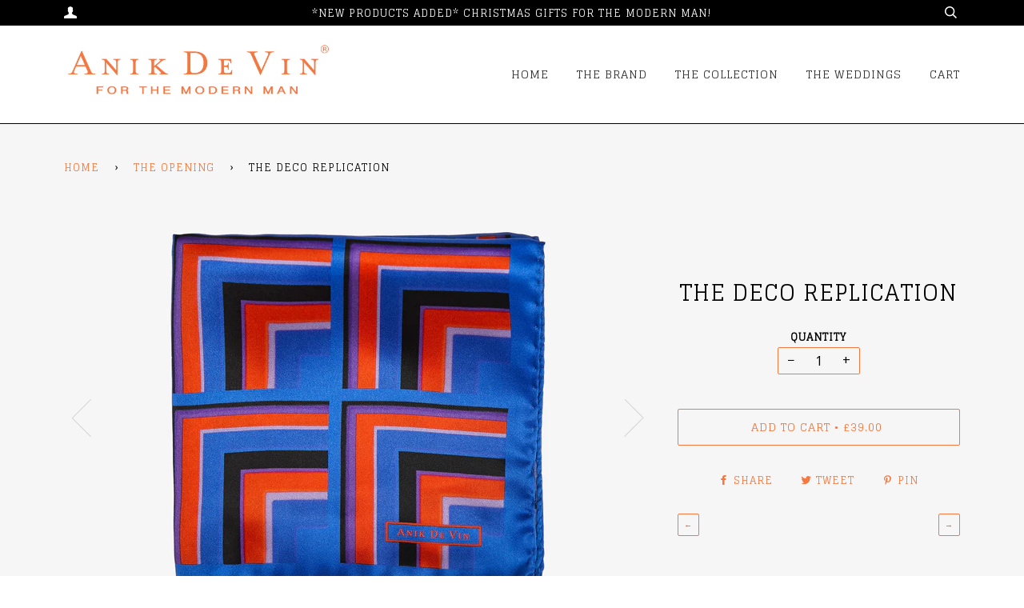

--- FILE ---
content_type: text/html; charset=utf-8
request_url: https://www.anikdevin.com/collections/products/products/the-deco-replication
body_size: 16094
content:
<!doctype html>
<!--[if lt IE 7]><html class="no-js lt-ie9 lt-ie8 lt-ie7" lang="en"> <![endif]-->
<!--[if IE 7]><html class="no-js lt-ie9 lt-ie8" lang="en"> <![endif]-->
<!--[if IE 8]><html class="no-js lt-ie9" lang="en"> <![endif]-->
<!--[if IE 9 ]><html class="ie9 no-js"> <![endif]-->
<!--[if (gt IE 9)|!(IE)]><!--> <html class="no-js"> <!--<![endif]-->
<head>

  <!-- ======================= Pipeline Theme V2.3.1 ========================= -->
  <meta charset="utf-8">
  <meta http-equiv="X-UA-Compatible" content="IE=edge,chrome=1">

  

  <!-- Title and description ================================================ -->
  <title>
  THE DECO REPLICATION &ndash; Anik De Vin
  </title>

  
  <meta name="description" content="Taking inspiration from the Art Deco Period. This stylish and quirky pocket square is a nod to the excitement of the roaring 20&#39;s. Designed and Made in the UK.">
  

  <!-- Product meta ========================================================= -->
  <!-- /snippets/social-meta-tags.liquid -->


  <meta property="og:type" content="product">
  <meta property="og:title" content="THE DECO REPLICATION">
  
  <meta property="og:image" content="http://www.anikdevin.com/cdn/shop/products/WEB_2017_12_05_AnikDeVin10150a_grande.jpg?v=1538982612">
  <meta property="og:image:secure_url" content="https://www.anikdevin.com/cdn/shop/products/WEB_2017_12_05_AnikDeVin10150a_grande.jpg?v=1538982612">
  
  <meta property="og:image" content="http://www.anikdevin.com/cdn/shop/products/WEB_2017_12_05_AnikDeVin10147a_grande.jpg?v=1538982612">
  <meta property="og:image:secure_url" content="https://www.anikdevin.com/cdn/shop/products/WEB_2017_12_05_AnikDeVin10147a_grande.jpg?v=1538982612">
  
  <meta property="og:image" content="http://www.anikdevin.com/cdn/shop/products/WEB_2017_12_05_AnikDeVin10150ablazer_grande.jpg?v=1538982612">
  <meta property="og:image:secure_url" content="https://www.anikdevin.com/cdn/shop/products/WEB_2017_12_05_AnikDeVin10150ablazer_grande.jpg?v=1538982612">
  
  <meta property="og:price:amount" content="39.00">
  <meta property="og:price:currency" content="GBP">


  <meta property="og:description" content="Taking inspiration from the Art Deco Period. This stylish and quirky pocket square is a nod to the excitement of the roaring 20&#39;s. Designed and Made in the UK.">

  <meta property="og:url" content="https://www.anikdevin.com/products/the-deco-replication">
  <meta property="og:site_name" content="Anik De Vin">






  <meta name="twitter:site" content="anikdevin">


  <meta name="twitter:card" content="product">
  <meta name="twitter:title" content="THE DECO REPLICATION">
  <meta name="twitter:description" content="DESIGNER NOTES:
Taking inspiration from the Art Deco Period. This stylish and quirky pocket square is a nod to the excitement of the roaring 20&#39;s. The repeated pattern combined with prominent colours gives The Deco Replication a mischievousness and modern upgrade.
SIZE &amp;amp; FIT 

This item&#39;s measurements are:
Length: 30cm
Width: 30cm

DETAILS &amp;amp; CARE

Made in Britain
19 mm, 100% silk 
Dry clean only 
Limited pieces available

Product Code: ADVDR0008">
  <meta name="twitter:image" content="https://www.anikdevin.com/cdn/shop/products/WEB_2017_12_05_AnikDeVin10150a_medium.jpg?v=1538982612">
  <meta name="twitter:image:width" content="240">
  <meta name="twitter:image:height" content="240">
  <meta name="twitter:label1" content="Price">
  
  <meta name="twitter:data1" content="£39.00 GBP">
  
  <meta name="twitter:label2" content="Brand">
  <meta name="twitter:data2" content="Anik De Vin">
  



  <!-- Helpers ============================================================== -->
  <link rel="canonical" href="https://www.anikdevin.com/products/the-deco-replication">
  <meta name="viewport" content="width=device-width,initial-scale=1">
  <meta name="theme-color" content="#f47840">

  <!-- CSS ================================================================== -->
  <link href="//www.anikdevin.com/cdn/shop/t/10/assets/style.scss.css?v=54266861987623647411674768866" rel="stylesheet" type="text/css" media="all" />

  <!-- Modernizr ============================================================ -->
  <script src="//www.anikdevin.com/cdn/shop/t/10/assets/modernizr.min.js?v=137617515274177302221482084768" type="text/javascript"></script>

  <!-- jQuery v2.2.3 ======================================================== -->
  <script src="//www.anikdevin.com/cdn/shop/t/10/assets/jquery.min.js?v=58211863146907186831482084768" type="text/javascript"></script>

  <!-- /snippets/oldIE-js.liquid -->


<!--[if lt IE 9]>
<script src="//cdnjs.cloudflare.com/ajax/libs/html5shiv/3.7.2/html5shiv.min.js" type="text/javascript"></script>
<script src="//www.anikdevin.com/cdn/shop/t/10/assets/respond.min.js?v=52248677837542619231482084769" type="text/javascript"></script>
<script src="//www.anikdevin.com/cdn/shop/t/10/assets/background_size_emu.js?v=20512233629963367491482084767" type="text/javascript"></script>
<link href="//www.anikdevin.com/cdn/shop/t/10/assets/respond-proxy.html" id="respond-proxy" rel="respond-proxy" />
<link href="//www.anikdevin.com/search?q=a188202f62fecb6b39a8962095d2e6d8" id="respond-redirect" rel="respond-redirect" />
<script src="//www.anikdevin.com/search?q=a188202f62fecb6b39a8962095d2e6d8" type="text/javascript"></script>
<![endif]-->



  <script>
    var theme = {
      strings: {
        addToCart: "Add to Cart",
        soldOut: "Sold Out",
        unavailable: "Unavailable"
      },
      moneyFormat: "£{{amount}}"
    }
  </script>

  
  

  <!-- /snippets/fonts.liquid -->

<script src="//www.anikdevin.com/cdn/shop/t/10/assets/webfont.js?v=30949158316048555571482084769" type="text/javascript"></script>
<script type="text/javascript">
  WebFont.load({
    google: {
      families:
        
        
        ["Open+Sans:400,400italic,700,700italic:latin","Glegoo:400:latin"]
    },
    timeout: 5000
  });
</script>



  <!-- Header hook for plugins ============================================== -->
  <script>window.performance && window.performance.mark && window.performance.mark('shopify.content_for_header.start');</script><meta id="shopify-digital-wallet" name="shopify-digital-wallet" content="/16525575/digital_wallets/dialog">
<meta name="shopify-checkout-api-token" content="afa44c59eda7e31a434ed4e09f51357f">
<meta id="in-context-paypal-metadata" data-shop-id="16525575" data-venmo-supported="false" data-environment="production" data-locale="en_US" data-paypal-v4="true" data-currency="GBP">
<link rel="alternate" type="application/json+oembed" href="https://www.anikdevin.com/products/the-deco-replication.oembed">
<script async="async" src="/checkouts/internal/preloads.js?locale=en-GB"></script>
<link rel="preconnect" href="https://shop.app" crossorigin="anonymous">
<script async="async" src="https://shop.app/checkouts/internal/preloads.js?locale=en-GB&shop_id=16525575" crossorigin="anonymous"></script>
<script id="apple-pay-shop-capabilities" type="application/json">{"shopId":16525575,"countryCode":"GB","currencyCode":"GBP","merchantCapabilities":["supports3DS"],"merchantId":"gid:\/\/shopify\/Shop\/16525575","merchantName":"Anik De Vin","requiredBillingContactFields":["postalAddress","email","phone"],"requiredShippingContactFields":["postalAddress","email","phone"],"shippingType":"shipping","supportedNetworks":["visa","maestro","masterCard","amex","discover","elo"],"total":{"type":"pending","label":"Anik De Vin","amount":"1.00"},"shopifyPaymentsEnabled":true,"supportsSubscriptions":true}</script>
<script id="shopify-features" type="application/json">{"accessToken":"afa44c59eda7e31a434ed4e09f51357f","betas":["rich-media-storefront-analytics"],"domain":"www.anikdevin.com","predictiveSearch":true,"shopId":16525575,"locale":"en"}</script>
<script>var Shopify = Shopify || {};
Shopify.shop = "anik-de-vin.myshopify.com";
Shopify.locale = "en";
Shopify.currency = {"active":"GBP","rate":"1.0"};
Shopify.country = "GB";
Shopify.theme = {"name":"Pipeline","id":173630351,"schema_name":"Pipeline","schema_version":"2.3.1","theme_store_id":739,"role":"main"};
Shopify.theme.handle = "null";
Shopify.theme.style = {"id":null,"handle":null};
Shopify.cdnHost = "www.anikdevin.com/cdn";
Shopify.routes = Shopify.routes || {};
Shopify.routes.root = "/";</script>
<script type="module">!function(o){(o.Shopify=o.Shopify||{}).modules=!0}(window);</script>
<script>!function(o){function n(){var o=[];function n(){o.push(Array.prototype.slice.apply(arguments))}return n.q=o,n}var t=o.Shopify=o.Shopify||{};t.loadFeatures=n(),t.autoloadFeatures=n()}(window);</script>
<script>
  window.ShopifyPay = window.ShopifyPay || {};
  window.ShopifyPay.apiHost = "shop.app\/pay";
  window.ShopifyPay.redirectState = null;
</script>
<script id="shop-js-analytics" type="application/json">{"pageType":"product"}</script>
<script defer="defer" async type="module" src="//www.anikdevin.com/cdn/shopifycloud/shop-js/modules/v2/client.init-shop-cart-sync_C5BV16lS.en.esm.js"></script>
<script defer="defer" async type="module" src="//www.anikdevin.com/cdn/shopifycloud/shop-js/modules/v2/chunk.common_CygWptCX.esm.js"></script>
<script type="module">
  await import("//www.anikdevin.com/cdn/shopifycloud/shop-js/modules/v2/client.init-shop-cart-sync_C5BV16lS.en.esm.js");
await import("//www.anikdevin.com/cdn/shopifycloud/shop-js/modules/v2/chunk.common_CygWptCX.esm.js");

  window.Shopify.SignInWithShop?.initShopCartSync?.({"fedCMEnabled":true,"windoidEnabled":true});

</script>
<script>
  window.Shopify = window.Shopify || {};
  if (!window.Shopify.featureAssets) window.Shopify.featureAssets = {};
  window.Shopify.featureAssets['shop-js'] = {"shop-cart-sync":["modules/v2/client.shop-cart-sync_ZFArdW7E.en.esm.js","modules/v2/chunk.common_CygWptCX.esm.js"],"init-fed-cm":["modules/v2/client.init-fed-cm_CmiC4vf6.en.esm.js","modules/v2/chunk.common_CygWptCX.esm.js"],"shop-button":["modules/v2/client.shop-button_tlx5R9nI.en.esm.js","modules/v2/chunk.common_CygWptCX.esm.js"],"shop-cash-offers":["modules/v2/client.shop-cash-offers_DOA2yAJr.en.esm.js","modules/v2/chunk.common_CygWptCX.esm.js","modules/v2/chunk.modal_D71HUcav.esm.js"],"init-windoid":["modules/v2/client.init-windoid_sURxWdc1.en.esm.js","modules/v2/chunk.common_CygWptCX.esm.js"],"shop-toast-manager":["modules/v2/client.shop-toast-manager_ClPi3nE9.en.esm.js","modules/v2/chunk.common_CygWptCX.esm.js"],"init-shop-email-lookup-coordinator":["modules/v2/client.init-shop-email-lookup-coordinator_B8hsDcYM.en.esm.js","modules/v2/chunk.common_CygWptCX.esm.js"],"init-shop-cart-sync":["modules/v2/client.init-shop-cart-sync_C5BV16lS.en.esm.js","modules/v2/chunk.common_CygWptCX.esm.js"],"avatar":["modules/v2/client.avatar_BTnouDA3.en.esm.js"],"pay-button":["modules/v2/client.pay-button_FdsNuTd3.en.esm.js","modules/v2/chunk.common_CygWptCX.esm.js"],"init-customer-accounts":["modules/v2/client.init-customer-accounts_DxDtT_ad.en.esm.js","modules/v2/client.shop-login-button_C5VAVYt1.en.esm.js","modules/v2/chunk.common_CygWptCX.esm.js","modules/v2/chunk.modal_D71HUcav.esm.js"],"init-shop-for-new-customer-accounts":["modules/v2/client.init-shop-for-new-customer-accounts_ChsxoAhi.en.esm.js","modules/v2/client.shop-login-button_C5VAVYt1.en.esm.js","modules/v2/chunk.common_CygWptCX.esm.js","modules/v2/chunk.modal_D71HUcav.esm.js"],"shop-login-button":["modules/v2/client.shop-login-button_C5VAVYt1.en.esm.js","modules/v2/chunk.common_CygWptCX.esm.js","modules/v2/chunk.modal_D71HUcav.esm.js"],"init-customer-accounts-sign-up":["modules/v2/client.init-customer-accounts-sign-up_CPSyQ0Tj.en.esm.js","modules/v2/client.shop-login-button_C5VAVYt1.en.esm.js","modules/v2/chunk.common_CygWptCX.esm.js","modules/v2/chunk.modal_D71HUcav.esm.js"],"shop-follow-button":["modules/v2/client.shop-follow-button_Cva4Ekp9.en.esm.js","modules/v2/chunk.common_CygWptCX.esm.js","modules/v2/chunk.modal_D71HUcav.esm.js"],"checkout-modal":["modules/v2/client.checkout-modal_BPM8l0SH.en.esm.js","modules/v2/chunk.common_CygWptCX.esm.js","modules/v2/chunk.modal_D71HUcav.esm.js"],"lead-capture":["modules/v2/client.lead-capture_Bi8yE_yS.en.esm.js","modules/v2/chunk.common_CygWptCX.esm.js","modules/v2/chunk.modal_D71HUcav.esm.js"],"shop-login":["modules/v2/client.shop-login_D6lNrXab.en.esm.js","modules/v2/chunk.common_CygWptCX.esm.js","modules/v2/chunk.modal_D71HUcav.esm.js"],"payment-terms":["modules/v2/client.payment-terms_CZxnsJam.en.esm.js","modules/v2/chunk.common_CygWptCX.esm.js","modules/v2/chunk.modal_D71HUcav.esm.js"]};
</script>
<script id="__st">var __st={"a":16525575,"offset":0,"reqid":"f14c947b-7bc0-490b-92b2-09995fd9a897-1768721494","pageurl":"www.anikdevin.com\/collections\/products\/products\/the-deco-replication","u":"dc630b0d365e","p":"product","rtyp":"product","rid":10500497103};</script>
<script>window.ShopifyPaypalV4VisibilityTracking = true;</script>
<script id="captcha-bootstrap">!function(){'use strict';const t='contact',e='account',n='new_comment',o=[[t,t],['blogs',n],['comments',n],[t,'customer']],c=[[e,'customer_login'],[e,'guest_login'],[e,'recover_customer_password'],[e,'create_customer']],r=t=>t.map((([t,e])=>`form[action*='/${t}']:not([data-nocaptcha='true']) input[name='form_type'][value='${e}']`)).join(','),a=t=>()=>t?[...document.querySelectorAll(t)].map((t=>t.form)):[];function s(){const t=[...o],e=r(t);return a(e)}const i='password',u='form_key',d=['recaptcha-v3-token','g-recaptcha-response','h-captcha-response',i],f=()=>{try{return window.sessionStorage}catch{return}},m='__shopify_v',_=t=>t.elements[u];function p(t,e,n=!1){try{const o=window.sessionStorage,c=JSON.parse(o.getItem(e)),{data:r}=function(t){const{data:e,action:n}=t;return t[m]||n?{data:e,action:n}:{data:t,action:n}}(c);for(const[e,n]of Object.entries(r))t.elements[e]&&(t.elements[e].value=n);n&&o.removeItem(e)}catch(o){console.error('form repopulation failed',{error:o})}}const l='form_type',E='cptcha';function T(t){t.dataset[E]=!0}const w=window,h=w.document,L='Shopify',v='ce_forms',y='captcha';let A=!1;((t,e)=>{const n=(g='f06e6c50-85a8-45c8-87d0-21a2b65856fe',I='https://cdn.shopify.com/shopifycloud/storefront-forms-hcaptcha/ce_storefront_forms_captcha_hcaptcha.v1.5.2.iife.js',D={infoText:'Protected by hCaptcha',privacyText:'Privacy',termsText:'Terms'},(t,e,n)=>{const o=w[L][v],c=o.bindForm;if(c)return c(t,g,e,D).then(n);var r;o.q.push([[t,g,e,D],n]),r=I,A||(h.body.append(Object.assign(h.createElement('script'),{id:'captcha-provider',async:!0,src:r})),A=!0)});var g,I,D;w[L]=w[L]||{},w[L][v]=w[L][v]||{},w[L][v].q=[],w[L][y]=w[L][y]||{},w[L][y].protect=function(t,e){n(t,void 0,e),T(t)},Object.freeze(w[L][y]),function(t,e,n,w,h,L){const[v,y,A,g]=function(t,e,n){const i=e?o:[],u=t?c:[],d=[...i,...u],f=r(d),m=r(i),_=r(d.filter((([t,e])=>n.includes(e))));return[a(f),a(m),a(_),s()]}(w,h,L),I=t=>{const e=t.target;return e instanceof HTMLFormElement?e:e&&e.form},D=t=>v().includes(t);t.addEventListener('submit',(t=>{const e=I(t);if(!e)return;const n=D(e)&&!e.dataset.hcaptchaBound&&!e.dataset.recaptchaBound,o=_(e),c=g().includes(e)&&(!o||!o.value);(n||c)&&t.preventDefault(),c&&!n&&(function(t){try{if(!f())return;!function(t){const e=f();if(!e)return;const n=_(t);if(!n)return;const o=n.value;o&&e.removeItem(o)}(t);const e=Array.from(Array(32),(()=>Math.random().toString(36)[2])).join('');!function(t,e){_(t)||t.append(Object.assign(document.createElement('input'),{type:'hidden',name:u})),t.elements[u].value=e}(t,e),function(t,e){const n=f();if(!n)return;const o=[...t.querySelectorAll(`input[type='${i}']`)].map((({name:t})=>t)),c=[...d,...o],r={};for(const[a,s]of new FormData(t).entries())c.includes(a)||(r[a]=s);n.setItem(e,JSON.stringify({[m]:1,action:t.action,data:r}))}(t,e)}catch(e){console.error('failed to persist form',e)}}(e),e.submit())}));const S=(t,e)=>{t&&!t.dataset[E]&&(n(t,e.some((e=>e===t))),T(t))};for(const o of['focusin','change'])t.addEventListener(o,(t=>{const e=I(t);D(e)&&S(e,y())}));const B=e.get('form_key'),M=e.get(l),P=B&&M;t.addEventListener('DOMContentLoaded',(()=>{const t=y();if(P)for(const e of t)e.elements[l].value===M&&p(e,B);[...new Set([...A(),...v().filter((t=>'true'===t.dataset.shopifyCaptcha))])].forEach((e=>S(e,t)))}))}(h,new URLSearchParams(w.location.search),n,t,e,['guest_login'])})(!0,!0)}();</script>
<script integrity="sha256-4kQ18oKyAcykRKYeNunJcIwy7WH5gtpwJnB7kiuLZ1E=" data-source-attribution="shopify.loadfeatures" defer="defer" src="//www.anikdevin.com/cdn/shopifycloud/storefront/assets/storefront/load_feature-a0a9edcb.js" crossorigin="anonymous"></script>
<script crossorigin="anonymous" defer="defer" src="//www.anikdevin.com/cdn/shopifycloud/storefront/assets/shopify_pay/storefront-65b4c6d7.js?v=20250812"></script>
<script data-source-attribution="shopify.dynamic_checkout.dynamic.init">var Shopify=Shopify||{};Shopify.PaymentButton=Shopify.PaymentButton||{isStorefrontPortableWallets:!0,init:function(){window.Shopify.PaymentButton.init=function(){};var t=document.createElement("script");t.src="https://www.anikdevin.com/cdn/shopifycloud/portable-wallets/latest/portable-wallets.en.js",t.type="module",document.head.appendChild(t)}};
</script>
<script data-source-attribution="shopify.dynamic_checkout.buyer_consent">
  function portableWalletsHideBuyerConsent(e){var t=document.getElementById("shopify-buyer-consent"),n=document.getElementById("shopify-subscription-policy-button");t&&n&&(t.classList.add("hidden"),t.setAttribute("aria-hidden","true"),n.removeEventListener("click",e))}function portableWalletsShowBuyerConsent(e){var t=document.getElementById("shopify-buyer-consent"),n=document.getElementById("shopify-subscription-policy-button");t&&n&&(t.classList.remove("hidden"),t.removeAttribute("aria-hidden"),n.addEventListener("click",e))}window.Shopify?.PaymentButton&&(window.Shopify.PaymentButton.hideBuyerConsent=portableWalletsHideBuyerConsent,window.Shopify.PaymentButton.showBuyerConsent=portableWalletsShowBuyerConsent);
</script>
<script data-source-attribution="shopify.dynamic_checkout.cart.bootstrap">document.addEventListener("DOMContentLoaded",(function(){function t(){return document.querySelector("shopify-accelerated-checkout-cart, shopify-accelerated-checkout")}if(t())Shopify.PaymentButton.init();else{new MutationObserver((function(e,n){t()&&(Shopify.PaymentButton.init(),n.disconnect())})).observe(document.body,{childList:!0,subtree:!0})}}));
</script>
<link id="shopify-accelerated-checkout-styles" rel="stylesheet" media="screen" href="https://www.anikdevin.com/cdn/shopifycloud/portable-wallets/latest/accelerated-checkout-backwards-compat.css" crossorigin="anonymous">
<style id="shopify-accelerated-checkout-cart">
        #shopify-buyer-consent {
  margin-top: 1em;
  display: inline-block;
  width: 100%;
}

#shopify-buyer-consent.hidden {
  display: none;
}

#shopify-subscription-policy-button {
  background: none;
  border: none;
  padding: 0;
  text-decoration: underline;
  font-size: inherit;
  cursor: pointer;
}

#shopify-subscription-policy-button::before {
  box-shadow: none;
}

      </style>

<script>window.performance && window.performance.mark && window.performance.mark('shopify.content_for_header.end');</script>

  <!-- "snippets/shogun-head.liquid" was not rendered, the associated app was uninstalled -->
<link href="https://monorail-edge.shopifysvc.com" rel="dns-prefetch">
<script>(function(){if ("sendBeacon" in navigator && "performance" in window) {try {var session_token_from_headers = performance.getEntriesByType('navigation')[0].serverTiming.find(x => x.name == '_s').description;} catch {var session_token_from_headers = undefined;}var session_cookie_matches = document.cookie.match(/_shopify_s=([^;]*)/);var session_token_from_cookie = session_cookie_matches && session_cookie_matches.length === 2 ? session_cookie_matches[1] : "";var session_token = session_token_from_headers || session_token_from_cookie || "";function handle_abandonment_event(e) {var entries = performance.getEntries().filter(function(entry) {return /monorail-edge.shopifysvc.com/.test(entry.name);});if (!window.abandonment_tracked && entries.length === 0) {window.abandonment_tracked = true;var currentMs = Date.now();var navigation_start = performance.timing.navigationStart;var payload = {shop_id: 16525575,url: window.location.href,navigation_start,duration: currentMs - navigation_start,session_token,page_type: "product"};window.navigator.sendBeacon("https://monorail-edge.shopifysvc.com/v1/produce", JSON.stringify({schema_id: "online_store_buyer_site_abandonment/1.1",payload: payload,metadata: {event_created_at_ms: currentMs,event_sent_at_ms: currentMs}}));}}window.addEventListener('pagehide', handle_abandonment_event);}}());</script>
<script id="web-pixels-manager-setup">(function e(e,d,r,n,o){if(void 0===o&&(o={}),!Boolean(null===(a=null===(i=window.Shopify)||void 0===i?void 0:i.analytics)||void 0===a?void 0:a.replayQueue)){var i,a;window.Shopify=window.Shopify||{};var t=window.Shopify;t.analytics=t.analytics||{};var s=t.analytics;s.replayQueue=[],s.publish=function(e,d,r){return s.replayQueue.push([e,d,r]),!0};try{self.performance.mark("wpm:start")}catch(e){}var l=function(){var e={modern:/Edge?\/(1{2}[4-9]|1[2-9]\d|[2-9]\d{2}|\d{4,})\.\d+(\.\d+|)|Firefox\/(1{2}[4-9]|1[2-9]\d|[2-9]\d{2}|\d{4,})\.\d+(\.\d+|)|Chrom(ium|e)\/(9{2}|\d{3,})\.\d+(\.\d+|)|(Maci|X1{2}).+ Version\/(15\.\d+|(1[6-9]|[2-9]\d|\d{3,})\.\d+)([,.]\d+|)( \(\w+\)|)( Mobile\/\w+|) Safari\/|Chrome.+OPR\/(9{2}|\d{3,})\.\d+\.\d+|(CPU[ +]OS|iPhone[ +]OS|CPU[ +]iPhone|CPU IPhone OS|CPU iPad OS)[ +]+(15[._]\d+|(1[6-9]|[2-9]\d|\d{3,})[._]\d+)([._]\d+|)|Android:?[ /-](13[3-9]|1[4-9]\d|[2-9]\d{2}|\d{4,})(\.\d+|)(\.\d+|)|Android.+Firefox\/(13[5-9]|1[4-9]\d|[2-9]\d{2}|\d{4,})\.\d+(\.\d+|)|Android.+Chrom(ium|e)\/(13[3-9]|1[4-9]\d|[2-9]\d{2}|\d{4,})\.\d+(\.\d+|)|SamsungBrowser\/([2-9]\d|\d{3,})\.\d+/,legacy:/Edge?\/(1[6-9]|[2-9]\d|\d{3,})\.\d+(\.\d+|)|Firefox\/(5[4-9]|[6-9]\d|\d{3,})\.\d+(\.\d+|)|Chrom(ium|e)\/(5[1-9]|[6-9]\d|\d{3,})\.\d+(\.\d+|)([\d.]+$|.*Safari\/(?![\d.]+ Edge\/[\d.]+$))|(Maci|X1{2}).+ Version\/(10\.\d+|(1[1-9]|[2-9]\d|\d{3,})\.\d+)([,.]\d+|)( \(\w+\)|)( Mobile\/\w+|) Safari\/|Chrome.+OPR\/(3[89]|[4-9]\d|\d{3,})\.\d+\.\d+|(CPU[ +]OS|iPhone[ +]OS|CPU[ +]iPhone|CPU IPhone OS|CPU iPad OS)[ +]+(10[._]\d+|(1[1-9]|[2-9]\d|\d{3,})[._]\d+)([._]\d+|)|Android:?[ /-](13[3-9]|1[4-9]\d|[2-9]\d{2}|\d{4,})(\.\d+|)(\.\d+|)|Mobile Safari.+OPR\/([89]\d|\d{3,})\.\d+\.\d+|Android.+Firefox\/(13[5-9]|1[4-9]\d|[2-9]\d{2}|\d{4,})\.\d+(\.\d+|)|Android.+Chrom(ium|e)\/(13[3-9]|1[4-9]\d|[2-9]\d{2}|\d{4,})\.\d+(\.\d+|)|Android.+(UC? ?Browser|UCWEB|U3)[ /]?(15\.([5-9]|\d{2,})|(1[6-9]|[2-9]\d|\d{3,})\.\d+)\.\d+|SamsungBrowser\/(5\.\d+|([6-9]|\d{2,})\.\d+)|Android.+MQ{2}Browser\/(14(\.(9|\d{2,})|)|(1[5-9]|[2-9]\d|\d{3,})(\.\d+|))(\.\d+|)|K[Aa][Ii]OS\/(3\.\d+|([4-9]|\d{2,})\.\d+)(\.\d+|)/},d=e.modern,r=e.legacy,n=navigator.userAgent;return n.match(d)?"modern":n.match(r)?"legacy":"unknown"}(),u="modern"===l?"modern":"legacy",c=(null!=n?n:{modern:"",legacy:""})[u],f=function(e){return[e.baseUrl,"/wpm","/b",e.hashVersion,"modern"===e.buildTarget?"m":"l",".js"].join("")}({baseUrl:d,hashVersion:r,buildTarget:u}),m=function(e){var d=e.version,r=e.bundleTarget,n=e.surface,o=e.pageUrl,i=e.monorailEndpoint;return{emit:function(e){var a=e.status,t=e.errorMsg,s=(new Date).getTime(),l=JSON.stringify({metadata:{event_sent_at_ms:s},events:[{schema_id:"web_pixels_manager_load/3.1",payload:{version:d,bundle_target:r,page_url:o,status:a,surface:n,error_msg:t},metadata:{event_created_at_ms:s}}]});if(!i)return console&&console.warn&&console.warn("[Web Pixels Manager] No Monorail endpoint provided, skipping logging."),!1;try{return self.navigator.sendBeacon.bind(self.navigator)(i,l)}catch(e){}var u=new XMLHttpRequest;try{return u.open("POST",i,!0),u.setRequestHeader("Content-Type","text/plain"),u.send(l),!0}catch(e){return console&&console.warn&&console.warn("[Web Pixels Manager] Got an unhandled error while logging to Monorail."),!1}}}}({version:r,bundleTarget:l,surface:e.surface,pageUrl:self.location.href,monorailEndpoint:e.monorailEndpoint});try{o.browserTarget=l,function(e){var d=e.src,r=e.async,n=void 0===r||r,o=e.onload,i=e.onerror,a=e.sri,t=e.scriptDataAttributes,s=void 0===t?{}:t,l=document.createElement("script"),u=document.querySelector("head"),c=document.querySelector("body");if(l.async=n,l.src=d,a&&(l.integrity=a,l.crossOrigin="anonymous"),s)for(var f in s)if(Object.prototype.hasOwnProperty.call(s,f))try{l.dataset[f]=s[f]}catch(e){}if(o&&l.addEventListener("load",o),i&&l.addEventListener("error",i),u)u.appendChild(l);else{if(!c)throw new Error("Did not find a head or body element to append the script");c.appendChild(l)}}({src:f,async:!0,onload:function(){if(!function(){var e,d;return Boolean(null===(d=null===(e=window.Shopify)||void 0===e?void 0:e.analytics)||void 0===d?void 0:d.initialized)}()){var d=window.webPixelsManager.init(e)||void 0;if(d){var r=window.Shopify.analytics;r.replayQueue.forEach((function(e){var r=e[0],n=e[1],o=e[2];d.publishCustomEvent(r,n,o)})),r.replayQueue=[],r.publish=d.publishCustomEvent,r.visitor=d.visitor,r.initialized=!0}}},onerror:function(){return m.emit({status:"failed",errorMsg:"".concat(f," has failed to load")})},sri:function(e){var d=/^sha384-[A-Za-z0-9+/=]+$/;return"string"==typeof e&&d.test(e)}(c)?c:"",scriptDataAttributes:o}),m.emit({status:"loading"})}catch(e){m.emit({status:"failed",errorMsg:(null==e?void 0:e.message)||"Unknown error"})}}})({shopId: 16525575,storefrontBaseUrl: "https://www.anikdevin.com",extensionsBaseUrl: "https://extensions.shopifycdn.com/cdn/shopifycloud/web-pixels-manager",monorailEndpoint: "https://monorail-edge.shopifysvc.com/unstable/produce_batch",surface: "storefront-renderer",enabledBetaFlags: ["2dca8a86"],webPixelsConfigList: [{"id":"43909223","eventPayloadVersion":"v1","runtimeContext":"LAX","scriptVersion":"1","type":"CUSTOM","privacyPurposes":["MARKETING"],"name":"Meta pixel (migrated)"},{"id":"57999463","eventPayloadVersion":"v1","runtimeContext":"LAX","scriptVersion":"1","type":"CUSTOM","privacyPurposes":["ANALYTICS"],"name":"Google Analytics tag (migrated)"},{"id":"shopify-app-pixel","configuration":"{}","eventPayloadVersion":"v1","runtimeContext":"STRICT","scriptVersion":"0450","apiClientId":"shopify-pixel","type":"APP","privacyPurposes":["ANALYTICS","MARKETING"]},{"id":"shopify-custom-pixel","eventPayloadVersion":"v1","runtimeContext":"LAX","scriptVersion":"0450","apiClientId":"shopify-pixel","type":"CUSTOM","privacyPurposes":["ANALYTICS","MARKETING"]}],isMerchantRequest: false,initData: {"shop":{"name":"Anik De Vin","paymentSettings":{"currencyCode":"GBP"},"myshopifyDomain":"anik-de-vin.myshopify.com","countryCode":"GB","storefrontUrl":"https:\/\/www.anikdevin.com"},"customer":null,"cart":null,"checkout":null,"productVariants":[{"price":{"amount":39.0,"currencyCode":"GBP"},"product":{"title":"THE DECO REPLICATION","vendor":"Anik De Vin","id":"10500497103","untranslatedTitle":"THE DECO REPLICATION","url":"\/products\/the-deco-replication","type":"Pocket Squares"},"id":"38583685263","image":{"src":"\/\/www.anikdevin.com\/cdn\/shop\/products\/WEB_2017_12_05_AnikDeVin10150a.jpg?v=1538982612"},"sku":"ADVDR0008","title":"Default Title","untranslatedTitle":"Default Title"}],"purchasingCompany":null},},"https://www.anikdevin.com/cdn","fcfee988w5aeb613cpc8e4bc33m6693e112",{"modern":"","legacy":""},{"shopId":"16525575","storefrontBaseUrl":"https:\/\/www.anikdevin.com","extensionBaseUrl":"https:\/\/extensions.shopifycdn.com\/cdn\/shopifycloud\/web-pixels-manager","surface":"storefront-renderer","enabledBetaFlags":"[\"2dca8a86\"]","isMerchantRequest":"false","hashVersion":"fcfee988w5aeb613cpc8e4bc33m6693e112","publish":"custom","events":"[[\"page_viewed\",{}],[\"product_viewed\",{\"productVariant\":{\"price\":{\"amount\":39.0,\"currencyCode\":\"GBP\"},\"product\":{\"title\":\"THE DECO REPLICATION\",\"vendor\":\"Anik De Vin\",\"id\":\"10500497103\",\"untranslatedTitle\":\"THE DECO REPLICATION\",\"url\":\"\/products\/the-deco-replication\",\"type\":\"Pocket Squares\"},\"id\":\"38583685263\",\"image\":{\"src\":\"\/\/www.anikdevin.com\/cdn\/shop\/products\/WEB_2017_12_05_AnikDeVin10150a.jpg?v=1538982612\"},\"sku\":\"ADVDR0008\",\"title\":\"Default Title\",\"untranslatedTitle\":\"Default Title\"}}]]"});</script><script>
  window.ShopifyAnalytics = window.ShopifyAnalytics || {};
  window.ShopifyAnalytics.meta = window.ShopifyAnalytics.meta || {};
  window.ShopifyAnalytics.meta.currency = 'GBP';
  var meta = {"product":{"id":10500497103,"gid":"gid:\/\/shopify\/Product\/10500497103","vendor":"Anik De Vin","type":"Pocket Squares","handle":"the-deco-replication","variants":[{"id":38583685263,"price":3900,"name":"THE DECO REPLICATION","public_title":null,"sku":"ADVDR0008"}],"remote":false},"page":{"pageType":"product","resourceType":"product","resourceId":10500497103,"requestId":"f14c947b-7bc0-490b-92b2-09995fd9a897-1768721494"}};
  for (var attr in meta) {
    window.ShopifyAnalytics.meta[attr] = meta[attr];
  }
</script>
<script class="analytics">
  (function () {
    var customDocumentWrite = function(content) {
      var jquery = null;

      if (window.jQuery) {
        jquery = window.jQuery;
      } else if (window.Checkout && window.Checkout.$) {
        jquery = window.Checkout.$;
      }

      if (jquery) {
        jquery('body').append(content);
      }
    };

    var hasLoggedConversion = function(token) {
      if (token) {
        return document.cookie.indexOf('loggedConversion=' + token) !== -1;
      }
      return false;
    }

    var setCookieIfConversion = function(token) {
      if (token) {
        var twoMonthsFromNow = new Date(Date.now());
        twoMonthsFromNow.setMonth(twoMonthsFromNow.getMonth() + 2);

        document.cookie = 'loggedConversion=' + token + '; expires=' + twoMonthsFromNow;
      }
    }

    var trekkie = window.ShopifyAnalytics.lib = window.trekkie = window.trekkie || [];
    if (trekkie.integrations) {
      return;
    }
    trekkie.methods = [
      'identify',
      'page',
      'ready',
      'track',
      'trackForm',
      'trackLink'
    ];
    trekkie.factory = function(method) {
      return function() {
        var args = Array.prototype.slice.call(arguments);
        args.unshift(method);
        trekkie.push(args);
        return trekkie;
      };
    };
    for (var i = 0; i < trekkie.methods.length; i++) {
      var key = trekkie.methods[i];
      trekkie[key] = trekkie.factory(key);
    }
    trekkie.load = function(config) {
      trekkie.config = config || {};
      trekkie.config.initialDocumentCookie = document.cookie;
      var first = document.getElementsByTagName('script')[0];
      var script = document.createElement('script');
      script.type = 'text/javascript';
      script.onerror = function(e) {
        var scriptFallback = document.createElement('script');
        scriptFallback.type = 'text/javascript';
        scriptFallback.onerror = function(error) {
                var Monorail = {
      produce: function produce(monorailDomain, schemaId, payload) {
        var currentMs = new Date().getTime();
        var event = {
          schema_id: schemaId,
          payload: payload,
          metadata: {
            event_created_at_ms: currentMs,
            event_sent_at_ms: currentMs
          }
        };
        return Monorail.sendRequest("https://" + monorailDomain + "/v1/produce", JSON.stringify(event));
      },
      sendRequest: function sendRequest(endpointUrl, payload) {
        // Try the sendBeacon API
        if (window && window.navigator && typeof window.navigator.sendBeacon === 'function' && typeof window.Blob === 'function' && !Monorail.isIos12()) {
          var blobData = new window.Blob([payload], {
            type: 'text/plain'
          });

          if (window.navigator.sendBeacon(endpointUrl, blobData)) {
            return true;
          } // sendBeacon was not successful

        } // XHR beacon

        var xhr = new XMLHttpRequest();

        try {
          xhr.open('POST', endpointUrl);
          xhr.setRequestHeader('Content-Type', 'text/plain');
          xhr.send(payload);
        } catch (e) {
          console.log(e);
        }

        return false;
      },
      isIos12: function isIos12() {
        return window.navigator.userAgent.lastIndexOf('iPhone; CPU iPhone OS 12_') !== -1 || window.navigator.userAgent.lastIndexOf('iPad; CPU OS 12_') !== -1;
      }
    };
    Monorail.produce('monorail-edge.shopifysvc.com',
      'trekkie_storefront_load_errors/1.1',
      {shop_id: 16525575,
      theme_id: 173630351,
      app_name: "storefront",
      context_url: window.location.href,
      source_url: "//www.anikdevin.com/cdn/s/trekkie.storefront.cd680fe47e6c39ca5d5df5f0a32d569bc48c0f27.min.js"});

        };
        scriptFallback.async = true;
        scriptFallback.src = '//www.anikdevin.com/cdn/s/trekkie.storefront.cd680fe47e6c39ca5d5df5f0a32d569bc48c0f27.min.js';
        first.parentNode.insertBefore(scriptFallback, first);
      };
      script.async = true;
      script.src = '//www.anikdevin.com/cdn/s/trekkie.storefront.cd680fe47e6c39ca5d5df5f0a32d569bc48c0f27.min.js';
      first.parentNode.insertBefore(script, first);
    };
    trekkie.load(
      {"Trekkie":{"appName":"storefront","development":false,"defaultAttributes":{"shopId":16525575,"isMerchantRequest":null,"themeId":173630351,"themeCityHash":"10480732164710497638","contentLanguage":"en","currency":"GBP","eventMetadataId":"772e56ac-8266-4e0b-af6c-7854638b7259"},"isServerSideCookieWritingEnabled":true,"monorailRegion":"shop_domain","enabledBetaFlags":["65f19447"]},"Session Attribution":{},"S2S":{"facebookCapiEnabled":false,"source":"trekkie-storefront-renderer","apiClientId":580111}}
    );

    var loaded = false;
    trekkie.ready(function() {
      if (loaded) return;
      loaded = true;

      window.ShopifyAnalytics.lib = window.trekkie;

      var originalDocumentWrite = document.write;
      document.write = customDocumentWrite;
      try { window.ShopifyAnalytics.merchantGoogleAnalytics.call(this); } catch(error) {};
      document.write = originalDocumentWrite;

      window.ShopifyAnalytics.lib.page(null,{"pageType":"product","resourceType":"product","resourceId":10500497103,"requestId":"f14c947b-7bc0-490b-92b2-09995fd9a897-1768721494","shopifyEmitted":true});

      var match = window.location.pathname.match(/checkouts\/(.+)\/(thank_you|post_purchase)/)
      var token = match? match[1]: undefined;
      if (!hasLoggedConversion(token)) {
        setCookieIfConversion(token);
        window.ShopifyAnalytics.lib.track("Viewed Product",{"currency":"GBP","variantId":38583685263,"productId":10500497103,"productGid":"gid:\/\/shopify\/Product\/10500497103","name":"THE DECO REPLICATION","price":"39.00","sku":"ADVDR0008","brand":"Anik De Vin","variant":null,"category":"Pocket Squares","nonInteraction":true,"remote":false},undefined,undefined,{"shopifyEmitted":true});
      window.ShopifyAnalytics.lib.track("monorail:\/\/trekkie_storefront_viewed_product\/1.1",{"currency":"GBP","variantId":38583685263,"productId":10500497103,"productGid":"gid:\/\/shopify\/Product\/10500497103","name":"THE DECO REPLICATION","price":"39.00","sku":"ADVDR0008","brand":"Anik De Vin","variant":null,"category":"Pocket Squares","nonInteraction":true,"remote":false,"referer":"https:\/\/www.anikdevin.com\/collections\/products\/products\/the-deco-replication"});
      }
    });


        var eventsListenerScript = document.createElement('script');
        eventsListenerScript.async = true;
        eventsListenerScript.src = "//www.anikdevin.com/cdn/shopifycloud/storefront/assets/shop_events_listener-3da45d37.js";
        document.getElementsByTagName('head')[0].appendChild(eventsListenerScript);

})();</script>
  <script>
  if (!window.ga || (window.ga && typeof window.ga !== 'function')) {
    window.ga = function ga() {
      (window.ga.q = window.ga.q || []).push(arguments);
      if (window.Shopify && window.Shopify.analytics && typeof window.Shopify.analytics.publish === 'function') {
        window.Shopify.analytics.publish("ga_stub_called", {}, {sendTo: "google_osp_migration"});
      }
      console.error("Shopify's Google Analytics stub called with:", Array.from(arguments), "\nSee https://help.shopify.com/manual/promoting-marketing/pixels/pixel-migration#google for more information.");
    };
    if (window.Shopify && window.Shopify.analytics && typeof window.Shopify.analytics.publish === 'function') {
      window.Shopify.analytics.publish("ga_stub_initialized", {}, {sendTo: "google_osp_migration"});
    }
  }
</script>
<script
  defer
  src="https://www.anikdevin.com/cdn/shopifycloud/perf-kit/shopify-perf-kit-3.0.4.min.js"
  data-application="storefront-renderer"
  data-shop-id="16525575"
  data-render-region="gcp-us-central1"
  data-page-type="product"
  data-theme-instance-id="173630351"
  data-theme-name="Pipeline"
  data-theme-version="2.3.1"
  data-monorail-region="shop_domain"
  data-resource-timing-sampling-rate="10"
  data-shs="true"
  data-shs-beacon="true"
  data-shs-export-with-fetch="true"
  data-shs-logs-sample-rate="1"
  data-shs-beacon-endpoint="https://www.anikdevin.com/api/collect"
></script>
</head>

<body id="the-deco-replication" class="template-product" >

  <div id="shopify-section-header" class="shopify-section"><div class="header__wrapper" data-section-id="header" data-section-type="header">

  
  <div class="info-bar showMobile">
    <div class="wrapper text-center">

      
        <div class="header-account-link">
          <a href="/account"><img src="//www.anikdevin.com/cdn/shop/t/10/assets/account.svg?v=152161910560963363051482084774"></a>
        </div>
      

      
      <div class="header-message uppercase header-message--crowded">
        
          <a href="/collections/all">*new products added* christmas gifts for the modern man!</a>
        
      </div>
      

      
        <div class="header-search__wrapper">
          <div class="header-search">
            <form action="/search" method="get" class="input-group search" role="search">
              
              <input class="search-bar" type="search" name="q">
              <button type="submit" class="btn search-btn"></button>
            </form>
          </div>
        </div>
      

    </div>
  </div>
  

  <header class="site-header header--xl" role="banner">
    <div class="wrapper">
      <div class="nav--desktop">
        <div class="mobile-wrapper">
  <div class="header-cart__wrapper">
    <a href="/cart" class="CartToggle header-cart"></a>
    <span class="header-cart__bubble cartCount hidden-count"></span>
  </div>
  <div class="logo-wrapper logo-wrapper--image">
    
      <div class="h4 header-logo" itemscope itemtype="http://schema.org/Organization">
    
        
        <a href="/" itemprop="url">
          
          <img src="//www.anikdevin.com/cdn/shop/files/header_logo_f8972f73-a11f-44aa-b35a-a82fc78778e3_600x.png?v=1613699569"
          srcset="//www.anikdevin.com/cdn/shop/files/header_logo_f8972f73-a11f-44aa-b35a-a82fc78778e3_600x.png?v=1613699569 1x, //www.anikdevin.com/cdn/shop/files/header_logo_f8972f73-a11f-44aa-b35a-a82fc78778e3_600x@2x.png?v=1613699569 2x"
          alt="Anik De Vin"
          class="logo-image"
          itemprop="logo">
        </a>
      
    
      </div>
    
  </div>
  <a href class="menuToggle header-hamburger"></a>
</div>
<div class="header-menu nav-wrapper">
  
  <ul class="main-menu accessibleNav">
    
    
      









  <li class="child  kids-0">
    <a href="/" class="nav-link">Home</a>
    
  </li>


    
      









  <li class="child  kids-0">
    <a href="/pages/about-us" class="nav-link">The Brand</a>
    
  </li>


    
      









  <li class="child  kids-0">
    <a href="/collections/all" class="nav-link">The Collection</a>
    
  </li>


    
      









  <li class="parent  kids-2">
    <a href="/pages/weddings" class="nav-link">The Weddings</a>
    
    <a href="#" class="nav-carat"><span class="plus">+</span><span class="minus">-</span></a>
      <div class="main-menu-dropdown">
        <ul>
        
          
          
            









  <li class="child  kids-0">
    <a href="/pages/weddings" class="nav-link">Weddings</a>
    
  </li>


          
            









  <li class="child  kids-0">
    <a href="/pages/reviews" class="nav-link">Kind Words</a>
    
  </li>


          
          
        </ul>
      </div>
    
  </li>


    
    <li class="cart-text-link">
      <a href="/cart" class="CartToggle">
        Cart
        <span class="cartCost  hidden-count ">(<span class="money">£0.00</span>)</span>
      </a>
    </li>
  </ul>
</div>

      </div>
      <div class="nav--mobile">
        <div class="mobile-wrapper">
  <div class="header-cart__wrapper">
    <a href="/cart" class="CartToggle header-cart"></a>
    <span class="header-cart__bubble cartCount hidden-count"></span>
  </div>
  <div class="logo-wrapper logo-wrapper--image">
    
      <div class="h4 header-logo" itemscope itemtype="http://schema.org/Organization">
    
        
        <a href="/" itemprop="url">
          
          <img src="//www.anikdevin.com/cdn/shop/files/header_logo_f8972f73-a11f-44aa-b35a-a82fc78778e3_600x.png?v=1613699569"
          srcset="//www.anikdevin.com/cdn/shop/files/header_logo_f8972f73-a11f-44aa-b35a-a82fc78778e3_600x.png?v=1613699569 1x, //www.anikdevin.com/cdn/shop/files/header_logo_f8972f73-a11f-44aa-b35a-a82fc78778e3_600x@2x.png?v=1613699569 2x"
          alt="Anik De Vin"
          class="logo-image"
          itemprop="logo">
        </a>
      
    
      </div>
    
  </div>
  <a href class="menuToggle header-hamburger"></a>
</div>
<div class="header-menu nav-wrapper">
  
  <ul class="main-menu accessibleNav">
    
    
      









  <li class="child  kids-0">
    <a href="/" class="nav-link">Home</a>
    
  </li>


    
      









  <li class="child  kids-0">
    <a href="/pages/about-us" class="nav-link">The Brand</a>
    
  </li>


    
      









  <li class="child  kids-0">
    <a href="/collections/all" class="nav-link">The Collection</a>
    
  </li>


    
      









  <li class="parent  kids-2">
    <a href="/pages/weddings" class="nav-link">The Weddings</a>
    
    <a href="#" class="nav-carat"><span class="plus">+</span><span class="minus">-</span></a>
      <div class="main-menu-dropdown">
        <ul>
        
          
          
            









  <li class="child  kids-0">
    <a href="/pages/weddings" class="nav-link">Weddings</a>
    
  </li>


          
            









  <li class="child  kids-0">
    <a href="/pages/reviews" class="nav-link">Kind Words</a>
    
  </li>


          
          
        </ul>
      </div>
    
  </li>


    
    <li class="cart-text-link">
      <a href="/cart" class="CartToggle">
        Cart
        <span class="cartCost  hidden-count ">(<span class="money">£0.00</span>)</span>
      </a>
    </li>
  </ul>
</div>

      </div>
    </div>
  </header>
</div>


</div>

  <main class="main-content" role="main">
    <div id="shopify-section-product" class="shopify-section"><div class="product-section" id="ProductSection-product" data-section-id="product" data-section-type="product" data-image-zoom-enable="true">
  <!-- /snippets/product.liquid -->


<div itemscope itemtype="http://schema.org/Product" class="product-page">
  <div class="wrapper">

    <meta itemprop="url" content="https://www.anikdevin.com/products/the-deco-replication">
    <meta itemprop="image" content="//www.anikdevin.com/cdn/shop/products/WEB_2017_12_05_AnikDeVin10150a_grande.jpg?v=1538982612">

    
      <!-- /snippets/breadcrumb.liquid -->


<nav class="breadcrumb" role="navigation" aria-label="breadcrumbs">
  <a href="/" title="Back to the frontpage">Home</a>

  

    
      <span aria-hidden="true">&rsaquo;</span>
      
        
        <a href="/collections/products" title="">The Opening</a>
      
    
    <span aria-hidden="true">&rsaquo;</span>
    <span>THE DECO REPLICATION</span>

  
</nav>


    

    
<div class="grid product-single">
      <div class="grid__item large--two-thirds text-center">
        <div class="product__slides product-single__photos" id="ProductPhoto-product">
          

          <div class="product__photo"  data-thumb="//www.anikdevin.com/cdn/shop/products/WEB_2017_12_05_AnikDeVin10150a.jpg?v=1538982612">
            <img src="//www.anikdevin.com/cdn/shop/products/WEB_2017_12_05_AnikDeVin10150a_512x512.jpg?v=1538982612" alt=""
            data-mfp-src="//www.anikdevin.com/cdn/shop/products/WEB_2017_12_05_AnikDeVin10150a_1024x1024.jpg?v=1538982612"
            data-image-id="1600729514011"
            class="ProductImg-product">
          </div>

          
            
          
            
            <div class="product__photo product__photo--additional"  data-thumb="//www.anikdevin.com/cdn/shop/products/WEB_2017_12_05_AnikDeVin10147a.jpg?v=1538982612">
              <img src="//www.anikdevin.com/cdn/shop/products/WEB_2017_12_05_AnikDeVin10147a_512x512.jpg?v=1538982612" alt="THE DECO REPLICATION"
              data-mfp-src="//www.anikdevin.com/cdn/shop/products/WEB_2017_12_05_AnikDeVin10147a_1024x1024.jpg?v=1538982612"
              data-image-id="1600836141083"
              class="ProductImg-product">
            </div>
            
          
            
            <div class="product__photo product__photo--additional"  data-thumb="//www.anikdevin.com/cdn/shop/products/WEB_2017_12_05_AnikDeVin10150ablazer.jpg?v=1538982612">
              <img src="//www.anikdevin.com/cdn/shop/products/WEB_2017_12_05_AnikDeVin10150ablazer_512x512.jpg?v=1538982612" alt="THE DECO REPLICATION"
              data-mfp-src="//www.anikdevin.com/cdn/shop/products/WEB_2017_12_05_AnikDeVin10150ablazer_1024x1024.jpg?v=1538982612"
              data-image-id="1600858292251"
              class="ProductImg-product">
            </div>
            
          
        </div>
        <div id="ProductThumbs-product" class="product__thumbs--square"></div>
      </div>

      <div class="grid__item large--one-third" id="productInfo-product">
        <div class="text-center">
           
             <h5 class="product__price uppercase h5">
            <span class="money"><BR></span>

              <p class="small compare-at em" id="ComparePriceWrapper-product" style="display: none">
              <span class="money"><span id="ComparePrice-product">£0.00</span></span>
              </p>
          </h5>



           
          <h1 itemprop="name" class="h2">THE DECO REPLICATION</h1>

          

          
          

          

          
        </div>

        <div itemprop="offers" itemscope itemtype="http://schema.org/Offer">

          <meta itemprop="priceCurrency" content="GBP">
          <meta itemprop="price" content="39">
          <link itemprop="availability" href="http://schema.org/InStock">

          <form action="/cart/add" method="post" enctype="multipart/form-data" id="AddToCartForm-{{ section.id }" data-section="product" class="product-form-product product-form">
            

            

            <select name="id" id="ProductSelect-product" data-section="product" class="product-form__variants no-js">
              
                
                  <option  selected="selected"  value="38583685263">
                    Default Title
                  </option>
                
              
            </select>

            
            

            
              <div class="quantity-selector__wrapper text-center" id="Quantity-product">
                <label for="Quantity" class="quantity-selector uppercase">Quantity</label>
                <input type="number" name="quantity" value="1" min="1" class="QuantityInput">
              </div>
            

            <div class="add-to-cart__wrapper">
              <button type="submit" name="add" id="AddToCart-product" class="btn btn--large btn--full btn--clear uppercase addToCart" >
                <span id="AddToCartText-product">Add to Cart</span>
                <span class="unicode">&#x2022</span>
                <span class="add-to-cart__price money"><span class="buttonPrice" id="ButtonPrice-product" data-item-price="3900">£39.00</span></span>
              </button>
            </div>
          </form>
        </div>

        
          
          
          <div class="share text-center" data-permalink="https://www.anikdevin.com/products/the-deco-replication">
            
              <a target="_blank" href="//www.facebook.com/sharer.php?u=https://www.anikdevin.com/products/the-deco-replication" class="share__link">
                <span class="icon icon-facebook" aria-hidden="true"></span>
                <span class="share__text">Share</span>
              </a>
            
            
              <a target="_blank" href="//twitter.com/share?url=https://www.anikdevin.com/products/the-deco-replication&amp;text=" class="share__link">
                <span class="icon icon-twitter" aria-hidden="true"></span>
                <span class="share__text">Tweet</span>
              </a>
            
            
              <a target="_blank" href="http://pinterest.com/pin/create/button/?url=https://www.anikdevin.com/products/the-deco-replication&amp;media=http://www.anikdevin.com/cdn/shop/products/WEB_2017_12_05_AnikDeVin10150a_1024x1024.jpg?v=1538982612&amp;description=" class="share__link">
                <span class="icon icon-pinterest" aria-hidden="true"></span>
                <span class="share__text">Pin</span>
              </a>
            
            
          </div>
        

        
        
          
            <p class="product__arrows">
            
              
              <span class="left">
                <a href="/collections/products/products/vintage-mosaic-sun#content" class="btn btn--clear btn--small uppercase" rel="prev">
                  &larr;
                </a>
              </span>
            

            
              
              <span class="right">
                <a href="/collections/products/products/the-flying-formation#content" class="btn btn--clear btn--small uppercase" rel="next">
                  &rarr;
                </a>
              </span>
            
            </p>
          
        
      </div>
    </div>
  </div>
</div>

<div class="wrapper">
  <div class="product-description--below rte" itemprop="description">
    <p style="text-align: left;"><span style="color: #666666;">DESIGNER NOTES:</span></p>
<p style="text-align: left;"><span style="color: #666666;">Taking inspiration from the Art Deco Period. This stylish and quirky pocket square is a nod to the excitement of the roaring 20's. The repeated pattern combined with prominent colours gives The Deco Replication a mischievousness and modern upgrade.</span></p>
<p style="text-align: left;"><span style="color: #666666;">SIZE &amp; FIT </span></p>
<ul class="product-accordion__list" data-reactid=".0.0.3.$1.1.1.0.0.0" style="text-align: left;">
<li data-reactid=".0.0.3.$1.1.1.0.0.0.0"><span style="color: #666666;">This item's measurements are:</span></li>
<li data-reactid=".0.0.3.$1.1.1.0.0.0.$0"><span style="color: #666666;">Length: 30cm</span></li>
<li data-reactid=".0.0.3.$1.1.1.0.0.0.$1"><span style="color: #666666;">Width: 30cm</span></li>
</ul>
<p style="text-align: left;"><span data-reactid=".0.0.3.$1.1.1.0.0.0.$1.3" style="color: #666666;">DETAILS &amp; CARE</span></p>
<ul class="product-accordion__list" data-reactid=".0.0.3.$1.2.1.0.0.0" style="text-align: left;">
<li data-reactid=".0.0.3.$1.2.1.0.0.0.0:$1"><span style="color: #666666;">Made in Britain</span></li>
<li data-reactid=".0.0.3.$1.2.1.0.0.0.0:$2"><span style="color: #666666;">19 mm, 100% silk </span></li>
<li data-reactid=".0.0.3.$1.2.1.0.0.0.0:$3"><span style="color: #666666;">Dry clean only </span></li>
<li data-reactid=".0.0.3.$1.2.1.0.0.0.0:$4"><span style="color: #666666;"><strong>Limited pieces available</strong></span></li>
</ul>
<p style="text-align: left;"><span style="color: #666666;"><span class="product-misc__item--pid-code__label" data-reactid=".0.0.3.5.0.0">Product Code: </span>ADVDR0008</span></p>
  </div>
</div>



<div class="wrapper">
  <div id="shopify-product-reviews" data-id="10500497103"></div>
</div>




  <!-- /snippets/product-related-item.liquid -->























  
  
  

  
  
    
       
         
           
           
         
      
    
  
    
       
         
           
           
         
      
    
  
    
  
    
       
         
           
           
         
      
    
  
    
       
         
           
           
         
      
    
  
    
       
         
           
           
         
      
    
  
    
       
         
           
           
             

  
  

  
  
  

  

  
  <div class="wrapper product__related">
    <aside class="grid page-margin">
      <div class="grid__item">
        <h3 class="home__subtitle">Related</h3>
        <div class="grid-uniform image_autoheight_enable">
          
    
      
         
           
             





<div class="grid__item  small--one-half medium--one-third large--one-sixth  product-grid-item">
  <a href="/collections/products/products/mr-gold" class="grid__image">
    <img src="//www.anikdevin.com/cdn/shop/products/WEB_2017_12_05_AnikDeVin10118Aweb_700x.jpg?v=1538982547" alt="THE GOLDEN EAGLE">
  </a>
  <div class="figcaption hover text-center">
    <a href="/collections/products/products/mr-gold">
      <p class="h6 name_wrapper">
        THE GOLDEN EAGLE
      </p>
      <p class="price_wrapper">
        <span class="price">
          
          <span class="money">£49.00</span>
        </span>
        
        <br /><em>Sold Out</em>
        
        
        
      </p>
    </a>
  </div>
</div>

             
             
           
        
      
    
      
         
           
             





<div class="grid__item  small--one-half medium--one-third large--one-sixth  product-grid-item">
  <a href="/collections/products/products/vintage-mosaic-sun" class="grid__image">
    <img src="//www.anikdevin.com/cdn/shop/products/WEB_2017_12_05_AnikDeVin10132a2c_700x.jpg?v=1538982407" alt="THE VINTAGE BLACK SUN">
  </a>
  <div class="figcaption hover text-center">
    <a href="/collections/products/products/vintage-mosaic-sun">
      <p class="h6 name_wrapper">
        THE VINTAGE BLACK SUN
      </p>
      <p class="price_wrapper">
        <span class="price">
          
          <span class="money">£49.00</span>
        </span>
        
        
        
      </p>
    </a>
  </div>
</div>

             
             
           
        
      
    
      
    
      
         
           
             





<div class="grid__item  small--one-half medium--one-third large--one-sixth  product-grid-item">
  <a href="/collections/products/products/the-flying-formation" class="grid__image">
    <img src="//www.anikdevin.com/cdn/shop/products/WEB_2017_12_05_AnikDeVin10173c_15cde07b-b47d-4ac1-9b39-3fd79b82c59b_700x.jpg?v=1538982591" alt="THE FLYING FORMATION">
  </a>
  <div class="figcaption hover text-center">
    <a href="/collections/products/products/the-flying-formation">
      <p class="h6 name_wrapper">
        THE FLYING FORMATION
      </p>
      <p class="price_wrapper">
        <span class="price">
          
          <span class="money">£39.00</span>
        </span>
        
        <br /><em>Sold Out</em>
        
        
        
      </p>
    </a>
  </div>
</div>

             
             
           
        
      
    
      
         
           
             





<div class="grid__item  small--one-half medium--one-third large--one-sixth  product-grid-item">
  <a href="/collections/products/products/mr-ap" class="grid__image">
    <img src="//www.anikdevin.com/cdn/shop/products/WEB_2017_12_05_AnikDeVin10165c_909862cf-5a4a-4624-93fa-656d2c08a059_700x.jpg?v=1538982495" alt="THE PERSIAN KALEIDOSCOPE">
  </a>
  <div class="figcaption hover text-center">
    <a href="/collections/products/products/mr-ap">
      <p class="h6 name_wrapper">
        THE PERSIAN KALEIDOSCOPE
      </p>
      <p class="price_wrapper">
        <span class="price">
          
          <span class="money">£39.00</span>
        </span>
        
        
        
      </p>
    </a>
  </div>
</div>

             
             
           
        
      
    
      
         
           
             





<div class="grid__item  small--one-half medium--one-third large--one-sixth  product-grid-item">
  <a href="/collections/products/products/the-maze-alignment" class="grid__image">
    <img src="//www.anikdevin.com/cdn/shop/products/WEB_2017_12_05_AnikDeVin10142f_700x.gif?v=1538982535" alt="THE MAZE ALIGNMENT">
  </a>
  <div class="figcaption hover text-center">
    <a href="/collections/products/products/the-maze-alignment">
      <p class="h6 name_wrapper">
        THE MAZE ALIGNMENT
      </p>
      <p class="price_wrapper">
        <span class="price">
          
          <span class="money">£39.00</span>
        </span>
        
        
        
      </p>
    </a>
  </div>
</div>

             
             
           
        
      
    
      
         
           
             





<div class="grid__item  small--one-half medium--one-third large--one-sixth  product-grid-item">
  <a href="/collections/products/products/unnamed" class="grid__image">
    <img src="//www.anikdevin.com/cdn/shop/products/WEB_2017_12_05_AnikDeVin10194b_700x.jpg?v=1538982512" alt="THE NOIR SOIREE">
  </a>
  <div class="figcaption hover text-center">
    <a href="/collections/products/products/unnamed">
      <p class="h6 name_wrapper">
        THE NOIR SOIREE
      </p>
      <p class="price_wrapper">
        <span class="price">
          
          <span class="money">£39.00</span>
        </span>
        
        
        
      </p>
    </a>
  </div>
</div>

             
             
               
  
        </div>
      </div>
    </aside>
  </div>
  





<script type="application/json" id="ProductJson-product">
  {"id":10500497103,"title":"THE DECO REPLICATION","handle":"the-deco-replication","description":"\u003cp style=\"text-align: left;\"\u003e\u003cspan style=\"color: #666666;\"\u003eDESIGNER NOTES:\u003c\/span\u003e\u003c\/p\u003e\n\u003cp style=\"text-align: left;\"\u003e\u003cspan style=\"color: #666666;\"\u003eTaking inspiration from the Art Deco Period. This stylish and quirky pocket square is a nod to the excitement of the roaring 20's. The repeated pattern combined with prominent colours gives The Deco Replication a mischievousness and modern upgrade.\u003c\/span\u003e\u003c\/p\u003e\n\u003cp style=\"text-align: left;\"\u003e\u003cspan style=\"color: #666666;\"\u003eSIZE \u0026amp; FIT \u003c\/span\u003e\u003c\/p\u003e\n\u003cul class=\"product-accordion__list\" data-reactid=\".0.0.3.$1.1.1.0.0.0\" style=\"text-align: left;\"\u003e\n\u003cli data-reactid=\".0.0.3.$1.1.1.0.0.0.0\"\u003e\u003cspan style=\"color: #666666;\"\u003eThis item's measurements are:\u003c\/span\u003e\u003c\/li\u003e\n\u003cli data-reactid=\".0.0.3.$1.1.1.0.0.0.$0\"\u003e\u003cspan style=\"color: #666666;\"\u003eLength: 30cm\u003c\/span\u003e\u003c\/li\u003e\n\u003cli data-reactid=\".0.0.3.$1.1.1.0.0.0.$1\"\u003e\u003cspan style=\"color: #666666;\"\u003eWidth: 30cm\u003c\/span\u003e\u003c\/li\u003e\n\u003c\/ul\u003e\n\u003cp style=\"text-align: left;\"\u003e\u003cspan data-reactid=\".0.0.3.$1.1.1.0.0.0.$1.3\" style=\"color: #666666;\"\u003eDETAILS \u0026amp; CARE\u003c\/span\u003e\u003c\/p\u003e\n\u003cul class=\"product-accordion__list\" data-reactid=\".0.0.3.$1.2.1.0.0.0\" style=\"text-align: left;\"\u003e\n\u003cli data-reactid=\".0.0.3.$1.2.1.0.0.0.0:$1\"\u003e\u003cspan style=\"color: #666666;\"\u003eMade in Britain\u003c\/span\u003e\u003c\/li\u003e\n\u003cli data-reactid=\".0.0.3.$1.2.1.0.0.0.0:$2\"\u003e\u003cspan style=\"color: #666666;\"\u003e19 mm, 100% silk \u003c\/span\u003e\u003c\/li\u003e\n\u003cli data-reactid=\".0.0.3.$1.2.1.0.0.0.0:$3\"\u003e\u003cspan style=\"color: #666666;\"\u003eDry clean only \u003c\/span\u003e\u003c\/li\u003e\n\u003cli data-reactid=\".0.0.3.$1.2.1.0.0.0.0:$4\"\u003e\u003cspan style=\"color: #666666;\"\u003e\u003cstrong\u003eLimited pieces available\u003c\/strong\u003e\u003c\/span\u003e\u003c\/li\u003e\n\u003c\/ul\u003e\n\u003cp style=\"text-align: left;\"\u003e\u003cspan style=\"color: #666666;\"\u003e\u003cspan class=\"product-misc__item--pid-code__label\" data-reactid=\".0.0.3.5.0.0\"\u003eProduct Code: \u003c\/span\u003eADVDR0008\u003c\/span\u003e\u003c\/p\u003e","published_at":"2017-03-15T17:59:00+00:00","created_at":"2017-03-15T18:22:26+00:00","vendor":"Anik De Vin","type":"Pocket Squares","tags":[],"price":3900,"price_min":3900,"price_max":3900,"available":true,"price_varies":false,"compare_at_price":null,"compare_at_price_min":0,"compare_at_price_max":0,"compare_at_price_varies":false,"variants":[{"id":38583685263,"title":"Default Title","option1":"Default Title","option2":null,"option3":null,"sku":"ADVDR0008","requires_shipping":true,"taxable":true,"featured_image":null,"available":true,"name":"THE DECO REPLICATION","public_title":null,"options":["Default Title"],"price":3900,"weight":0,"compare_at_price":null,"inventory_quantity":1,"inventory_management":"shopify","inventory_policy":"deny","barcode":"","requires_selling_plan":false,"selling_plan_allocations":[]}],"images":["\/\/www.anikdevin.com\/cdn\/shop\/products\/WEB_2017_12_05_AnikDeVin10150a.jpg?v=1538982612","\/\/www.anikdevin.com\/cdn\/shop\/products\/WEB_2017_12_05_AnikDeVin10147a.jpg?v=1538982612","\/\/www.anikdevin.com\/cdn\/shop\/products\/WEB_2017_12_05_AnikDeVin10150ablazer.jpg?v=1538982612"],"featured_image":"\/\/www.anikdevin.com\/cdn\/shop\/products\/WEB_2017_12_05_AnikDeVin10150a.jpg?v=1538982612","options":["Title"],"media":[{"alt":null,"id":772114841703,"position":1,"preview_image":{"aspect_ratio":1.0,"height":2048,"width":2048,"src":"\/\/www.anikdevin.com\/cdn\/shop\/products\/WEB_2017_12_05_AnikDeVin10150a.jpg?v=1538982612"},"aspect_ratio":1.0,"height":2048,"media_type":"image","src":"\/\/www.anikdevin.com\/cdn\/shop\/products\/WEB_2017_12_05_AnikDeVin10150a.jpg?v=1538982612","width":2048},{"alt":null,"id":772122640487,"position":2,"preview_image":{"aspect_ratio":1.0,"height":2048,"width":2048,"src":"\/\/www.anikdevin.com\/cdn\/shop\/products\/WEB_2017_12_05_AnikDeVin10147a.jpg?v=1538982612"},"aspect_ratio":1.0,"height":2048,"media_type":"image","src":"\/\/www.anikdevin.com\/cdn\/shop\/products\/WEB_2017_12_05_AnikDeVin10147a.jpg?v=1538982612","width":2048},{"alt":null,"id":772125163623,"position":3,"preview_image":{"aspect_ratio":1.0,"height":2048,"width":2048,"src":"\/\/www.anikdevin.com\/cdn\/shop\/products\/WEB_2017_12_05_AnikDeVin10150ablazer.jpg?v=1538982612"},"aspect_ratio":1.0,"height":2048,"media_type":"image","src":"\/\/www.anikdevin.com\/cdn\/shop\/products\/WEB_2017_12_05_AnikDeVin10150ablazer.jpg?v=1538982612","width":2048}],"requires_selling_plan":false,"selling_plan_groups":[],"content":"\u003cp style=\"text-align: left;\"\u003e\u003cspan style=\"color: #666666;\"\u003eDESIGNER NOTES:\u003c\/span\u003e\u003c\/p\u003e\n\u003cp style=\"text-align: left;\"\u003e\u003cspan style=\"color: #666666;\"\u003eTaking inspiration from the Art Deco Period. This stylish and quirky pocket square is a nod to the excitement of the roaring 20's. The repeated pattern combined with prominent colours gives The Deco Replication a mischievousness and modern upgrade.\u003c\/span\u003e\u003c\/p\u003e\n\u003cp style=\"text-align: left;\"\u003e\u003cspan style=\"color: #666666;\"\u003eSIZE \u0026amp; FIT \u003c\/span\u003e\u003c\/p\u003e\n\u003cul class=\"product-accordion__list\" data-reactid=\".0.0.3.$1.1.1.0.0.0\" style=\"text-align: left;\"\u003e\n\u003cli data-reactid=\".0.0.3.$1.1.1.0.0.0.0\"\u003e\u003cspan style=\"color: #666666;\"\u003eThis item's measurements are:\u003c\/span\u003e\u003c\/li\u003e\n\u003cli data-reactid=\".0.0.3.$1.1.1.0.0.0.$0\"\u003e\u003cspan style=\"color: #666666;\"\u003eLength: 30cm\u003c\/span\u003e\u003c\/li\u003e\n\u003cli data-reactid=\".0.0.3.$1.1.1.0.0.0.$1\"\u003e\u003cspan style=\"color: #666666;\"\u003eWidth: 30cm\u003c\/span\u003e\u003c\/li\u003e\n\u003c\/ul\u003e\n\u003cp style=\"text-align: left;\"\u003e\u003cspan data-reactid=\".0.0.3.$1.1.1.0.0.0.$1.3\" style=\"color: #666666;\"\u003eDETAILS \u0026amp; CARE\u003c\/span\u003e\u003c\/p\u003e\n\u003cul class=\"product-accordion__list\" data-reactid=\".0.0.3.$1.2.1.0.0.0\" style=\"text-align: left;\"\u003e\n\u003cli data-reactid=\".0.0.3.$1.2.1.0.0.0.0:$1\"\u003e\u003cspan style=\"color: #666666;\"\u003eMade in Britain\u003c\/span\u003e\u003c\/li\u003e\n\u003cli data-reactid=\".0.0.3.$1.2.1.0.0.0.0:$2\"\u003e\u003cspan style=\"color: #666666;\"\u003e19 mm, 100% silk \u003c\/span\u003e\u003c\/li\u003e\n\u003cli data-reactid=\".0.0.3.$1.2.1.0.0.0.0:$3\"\u003e\u003cspan style=\"color: #666666;\"\u003eDry clean only \u003c\/span\u003e\u003c\/li\u003e\n\u003cli data-reactid=\".0.0.3.$1.2.1.0.0.0.0:$4\"\u003e\u003cspan style=\"color: #666666;\"\u003e\u003cstrong\u003eLimited pieces available\u003c\/strong\u003e\u003c\/span\u003e\u003c\/li\u003e\n\u003c\/ul\u003e\n\u003cp style=\"text-align: left;\"\u003e\u003cspan style=\"color: #666666;\"\u003e\u003cspan class=\"product-misc__item--pid-code__label\" data-reactid=\".0.0.3.5.0.0\"\u003eProduct Code: \u003c\/span\u003eADVDR0008\u003c\/span\u003e\u003c\/p\u003e"}
</script>



</div>


</div>

  </main>

  <div id="shopify-section-footer" class="shopify-section"><footer class="site-footer-wrapper" role="contentinfo" data-section-id="footer" data-section-type="footer">
  
  <div class="wrapper site-footer">
    <div class="grid-uniform">

      

      
        
            
            <div class="grid__item large--one-third">
              <h5 class="uppercase">More about Anik De Vin </h5>
              <hr class="hr--underline">
              <ul class="footer-quicklinks">
                
                  <li><a href="/pages/the-adv-journal">Blog</a></li>
                
                  <li><a href="/pages/contact-us">Contact us</a></li>
                
                  <li><a href="/pages/terms-conditions">Terms & Conditions</a></li>
                
              </ul>
            </div>

          
      
        
            <div class="grid__item large--one-third">
              <h5 class="uppercase">Newsletter</h5>
              <hr class="hr--underline">
              <p>STAY CONNECTED. 
Sign up for exclusive ADV news and offers.</p>
              <!-- /snippets/newsletter-form.liquid -->
<form method="post" action="/contact#contact_form" id="contact_form" accept-charset="UTF-8" class="contact-form"><input type="hidden" name="form_type" value="customer" /><input type="hidden" name="utf8" value="✓" />
  

  <input type="hidden" name="contact[accepts_marketing]" value="true">
  <div class="input-group newsletter-form">
    <input type="email" placeholder="your-email@example.com" id="mail" class="input-group-field" aria-label="your-email@example.com" autocorrect="off" autocapitalize="off" name="contact[email]" />
    <span class="input-group-btn">
      <input type="submit" class="btn uppercase" name="subscribe" id="subscribe" value="Subscribe">
    </span>
  </div>
</form>

            </div>

          
      
        
            
            
              <div class="grid__item large--one-third">
                <h5 class="uppercase">Anik De Vin</h5>
                <hr class="hr--underline">
                <div class="rte">This section doesn’t currently include any content. Add content to this section using the sidebar.</div>
            </div>
            

          
      
    </div>

    <div class="grid footer-secondary-wrapper">
      <ul class="footer-secondary grid__item inline-list">
          <li><a href="/">&copy; Anik De Vin 2026</a></li>
        
        <!-- Remove the following two lines to delete Shopify and Pipeline credit -->
    
        <!-- stop deleting here :) -->
      </ul>

      
        
        <ul class="footer-payment payment-icons grid__item inline-list">
         

            <li>
              <span class="icon-fallback-text">
                <span class="icon icon-american_express" aria-hidden="true"></span>
                <span class="fallback-text">american express</span>
              </span>
            </li>
          
            <li>
              <span class="icon-fallback-text">
                <span class="icon icon-apple_pay" aria-hidden="true"></span>
                <span class="fallback-text">apple pay</span>
              </span>
            </li>
          
            <li>
              <span class="icon-fallback-text">
                <span class="icon icon-visa" aria-hidden="true"></span>
                <span class="fallback-text">visa</span>
              </span>
            </li>
          
            <li>
              <span class="icon-fallback-text">
                <span class="icon icon-master" aria-hidden="true"></span>
                <span class="fallback-text">master</span>
              </span>
            </li>
          
            <li>
              <span class="icon-fallback-text">
                <span class="icon icon-paypal" aria-hidden="true"></span>
                <span class="fallback-text">paypal</span>
              </span>
            </li>
          
        </ul>
        
      

      
      <ul class="footer-social social-icons grid__item inline-list">
        
        
          <li>
            <a class="icon-fallback-text" href="https://www.facebook.com/anikdevin" title="Anik De Vin on Facebook" target="_blank">
              <span class="icon icon-facebook" aria-hidden="true"></span>
              <span class="fallback-text">Facebook</span>
            </a>
          </li>
        
        
          <li>
            <a class="icon-fallback-text" href="https://www.instagram.com/anikdevin" title="Anik De Vin on Instagram" target="_blank">
              <span class="icon icon-instagram" aria-hidden="true"></span>
              <span class="fallback-text">Instagram</span>
            </a>
          </li>
        
        
          <li>
            <a class="icon-fallback-text" href="https://www.pinterest.com/anikdevin" title="Anik De Vin on Pinterest" target="_blank">
              <span class="icon icon-pinterest" aria-hidden="true"></span>
              <span class="fallback-text">Pinterest</span>
            </a>
          </li>
        
        
        
        
        
        
      </ul>
      
    </div>
  </div>
</footer>


</div>

  <script id="JsQty" type="text/template">
  
    <div class="js-qty">
      <button type="button" class="js-qty__adjust js-qty__adjust--minus" data-id="{{id}}" data-qty="{{itemMinus}}">&minus;</button>
      <input type="text" class="js-qty__num QuantityInput" value="{{itemQty}}" min="1" data-id="{{id}}" aria-label="quantity" pattern="[0-9]*" name="{{inputName}}" id="{{inputId}}" data-submit="{{submit}}">
      <button type="button" class="js-qty__adjust js-qty__adjust--plus" data-id="{{id}}" data-qty="{{itemAdd}}">+</button>
    </div>
  
  </script>
  <script id="JsQty--cart" type="text/template">
  
    <div class="js-qty">
      <button type="button" class="js-qty__adjust js-qty__adjust--minus" data-id="{{id}}" data-qty="{{itemMinus}}">&minus;</button>
      <input type="text" value="{{itemQty}}" class="js-qty__num QuantityInput"  min="1" data-id="{{id}}" aria-label="quantity" pattern="[0-9]*" name="updates[]" id="updates_{{id}}" data-submit="{{submit}}">
      <button type="button" class="js-qty__adjust js-qty__adjust--plus" data-id="{{id}}" data-qty="{{itemAdd}}">+</button>
    </div>
  
  </script>

  <!-- Shop.js ============================================================== -->
  <script src="//www.anikdevin.com/cdn/shop/t/10/assets/shop.js?v=137589961613822231201487782427" type="text/javascript"></script>

  
  <!-- Ajaxify Cart Plugin ================================================== -->
    <link href="//www.anikdevin.com/cdn/shop/t/10/assets/ajaxify.scss.css?v=20403930327255088431674768866" rel="stylesheet" type="text/css" media="all" />
    <!-- /snippets/ajax-cart-template.liquid -->

  <script id="CartTemplate" type="text/template">
  
    <form action="/cart" method="post" novalidate>
      <div class="ajaxcart__inner">
        {{#items}}
        <div class="ajaxcart__product">
          <div class="ajaxcart__row" data-id="{{id}}">
            <div class="grid">
              <div class="grid__item large--two-thirds">
                <div class="grid">
                  <div class="grid__item one-quarter">
                    <a href="{{url}}" class="ajaxcart__product-image"><img src="{{img}}" alt=""></a>
                  </div>
                  <div class="grid__item three-quarters">
                    <a href="{{url}}" class="h4">{{name}}</a>
                    {{#if variantion }}
                    <p>{{variation}}</p>
                    {{/if}}
                  </div>
                </div>
              </div>
              <div class="grid__item large--one-third">
                <div class="grid">
                  <div class="grid__item one-third">
                    <div class="ajaxcart__qty">
                      <button type="button" class="ajaxcart__qty-adjust ajaxcart__qty--minus" data-id="{{id}}" data-qty="{{itemMinus}}">&minus;</button>
                      <input type="text" class="ajaxcart__qty-num" value="{{itemQty}}" min="0" data-id="{{id}}" aria-label="quantity" pattern="[0-9]*">
                      <button type="button" class="ajaxcart__qty-adjust ajaxcart__qty--plus" data-id="{{id}}" data-qty="{{itemAdd}}">+</button>
                    </div>
                  </div>
                  <div class="grid__item one-third text-center">
                    <p>{{price}}</p>
                  </div>
                  <div class="grid__item one-third text-right">
                    <p>
                      <small><a href="/cart/change?id={{id}}&amp;quantity=0" class="ajaxcart__remove" data-id="{{id}}">Remove</a></small>
                    </p>
                  </div>
                </div>
              </div>
            </div>
          </div>
        </div>
        {{/items}}
      </div>
      <div class="ajaxcart__row text-right medium-down--text-center">
        <span class="h3">Subtotal {{totalPrice}}</span>
        <input type="submit" class="{{btnClass}}" name="checkout" value="Check Out">
      </div>
    </form>
  
  </script>
  <script id="DrawerTemplate" type="text/template">
  
    <div id="AjaxifyDrawer" class="ajaxcart ajaxcart--drawer">
      <div id="AjaxifyCart" class="ajaxcart__content {{wrapperClass}}"></div>
    </div>
  
  </script>
  <script id="ModalTemplate" type="text/template">
  
    <div id="AjaxifyModal" class="ajaxcart ajaxcart--modal">
      <div id="AjaxifyCart" class="ajaxcart__content"></div>
    </div>
  
  </script>
  <script id="AjaxifyQty" type="text/template">
  
    <div class="ajaxcart__qty">
      <button type="button" class="ajaxcart__qty-adjust ajaxcart__qty--minus" data-id="{{id}}" data-qty="{{itemMinus}}">&minus;</button>
      <input type="text" class="ajaxcart__qty-num" value="{{itemQty}}" min="0" data-id="{{id}}" aria-label="quantity" pattern="[0-9]*">
      <button type="button" class="ajaxcart__qty-adjust ajaxcart__qty--plus" data-id="{{id}}" data-qty="{{itemAdd}}">+</button>
    </div>
  
  </script>

    <script src="//www.anikdevin.com/cdn/shop/t/10/assets/ajaxify.js?v=117035675727549868411487782427" type="text/javascript"></script>
    <script>
      jQuery(document).ready(function(){
       ajaxifyShopify.init({
         method: 'modal',
         wrapperClass: 'wrapper',
         formSelector: '.product-form',
         addToCartSelector: '.addToCart',
         cartCountSelector: '.cartCount',
         cartCostSelector: '.cartCost',
         toggleCartButton: '.CartToggle',
         useCartTemplate: true,
         btnClass: 'btn',
         moneyFormat: "£{{amount}}",
         disableAjaxCart: false,
         enableQtySelectors: true,
         prependDrawerTo: 'body',
         onToggleCallback: function(){
           jQuery('body').trigger('ajaxCart.afterCartLoad')
         }
       });
      });
    </script>
  

  <script>
    
    
  </script>
  
  <script>
$('body').on('click', '[name="checkout"], [name="goto_pp"], [name="goto_gc"]', function() {
  if ($('#agree').is(':checked')) {
    $(this).submit();
  }
  else {
    alert("You must agree with the terms and conditions of sales to check out.");
    return false;
  }
});
</script>

  <!-- Paste mailchimp popup code between comments ===================================== -->

  <!-- End mailchimp ================================================== -->

</body>
</html>
